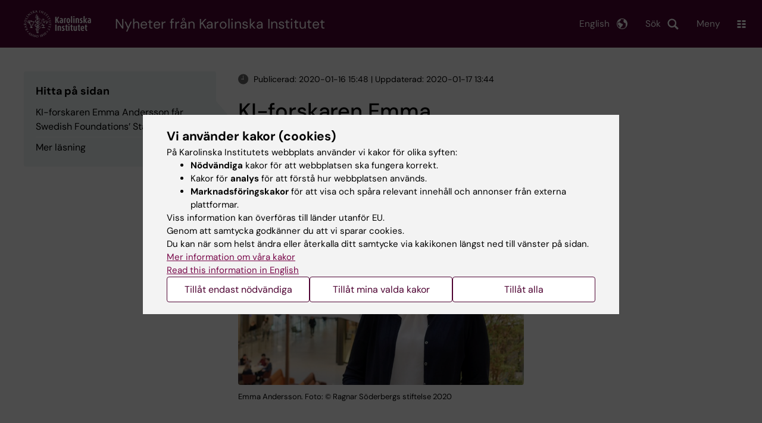

--- FILE ---
content_type: image/svg+xml
request_url: https://nyheter.ki.se/themes/custom/theorell/src/images/tag__white.svg
body_size: 265
content:
<svg xmlns="http://www.w3.org/2000/svg" viewBox="0 0 46 46"><defs><style>.a{fill:#fff;}</style></defs><title>tag__white</title><path class="a" d="M40.12,28.43,28.45,40.12a3.14,3.14,0,0,1-2.16.88,3.05,3.05,0,0,1-2.14-.88l-17-17A8.26,8.26,0,0,1,5,17.93V8A3.06,3.06,0,0,1,8,5h9.89a8.39,8.39,0,0,1,5.2,2.16l17,17A3.14,3.14,0,0,1,41,26.29,3.05,3.05,0,0,1,40.12,28.43ZM12.6,9.56a3,3,0,1,0,3.05,3A3,3,0,0,0,12.6,9.56Z"/></svg>